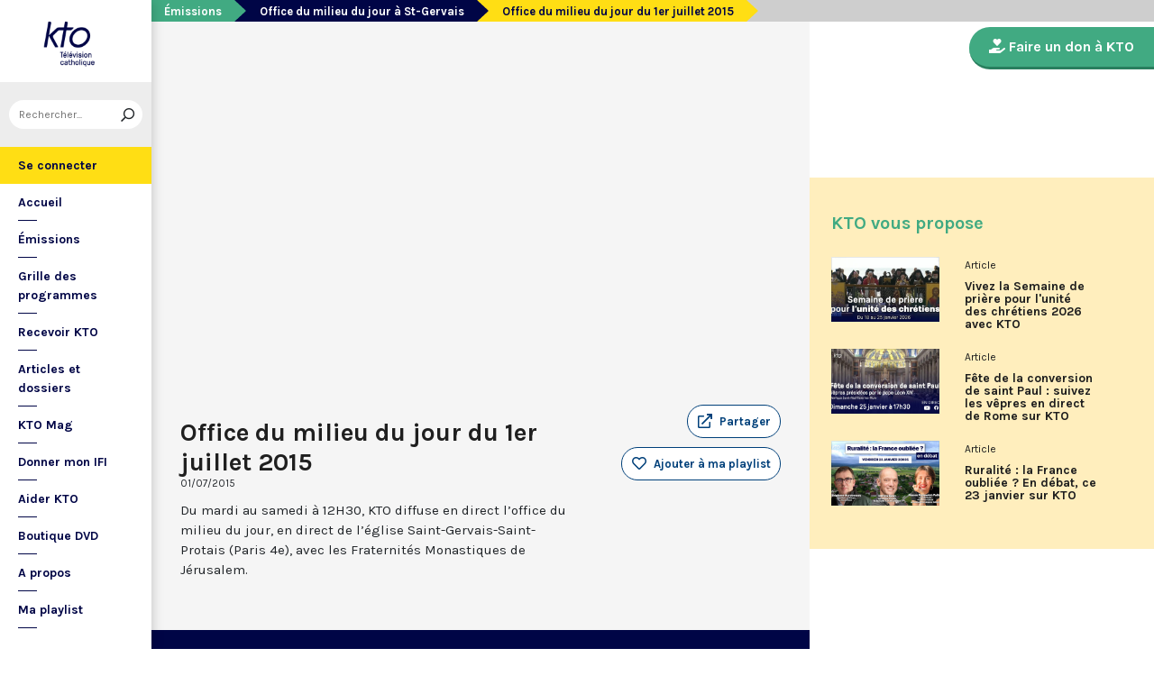

--- FILE ---
content_type: text/html; charset=utf-8
request_url: https://www.ktotv.com/video/00097577/office-du-milieu-du-jour-du-1er-juillet-2015
body_size: 4852
content:
<!DOCTYPE HTML>
<html lang="fr-FR">
    <head>
        <meta charset="UTF-8" />
        <meta name="viewport" content="width=device-width, initial-scale=1, shrink-to-fit=no" />
        <meta name="description" content="Du mardi au samedi à 12H30, KTO diffuse en direct l’office du milieu du jour, en direct de l’église Saint-Gervais-Saint-Protais (Paris 4e), avec les Fraternités Monastiques de Jérusalem." />
        <meta name="keywords" content="KTO, télévision catholique, Office du milieu du jour du 1er juillet 2015,  " />
        <meta property="og:site_name" content="KTO TV" />
        <meta property="og:description" content="Du mardi au samedi à 12H30, KTO diffuse en direct l’office du milieu du jour, en direct de l’église Saint-Gervais-Saint-Protais (Paris 4e), avec les Fraternités Monastiques de Jérusalem." />
        <meta property="og:locale" content="fr_FR" />
        <meta property="og:type" content="video.other" />
        <meta property="og:url" content="https://www.ktotv.com/video/00097577/office-du-milieu-du-jour-du-1er-juillet-2015" />
        <meta property="og:title" content="Office du milieu du jour du 1er juillet 2015 — KTOTV" />
        <meta property="og:image" content="https://img.youtube.com/vi/UBeKSH9j2Bg/hqdefault.jpg" />
                                <meta property="og:video:release_date" content="2015-07-01" />                        <title>Office du milieu du jour du 1er juillet 2015 — KTOTV</title>
        <link rel="shortcut icon" type="image/x-icon" href="/favicon.png" />
        <link rel="icon" sizes="16x16 32x32 64x64" href="/favicon.png" />
        <link rel="apple-touch-icon" href="/img/logo_fond_blanc-v2.png" />
        <link rel="canonical" href="https://www.ktotv.com/video/00097577/office-du-milieu-du-jour-du-1er-juillet-2015" />
        <link rel="alternate" title="KTOTV RSS" href="https://www.ktotv.com/rss" type="application/rss+xml" />
        <link rel="preconnect" href="https://fonts.googleapis.com">
        <link rel="preconnect" href="https://fonts.gstatic.com" crossorigin>
        <link href="https://fonts.googleapis.com/css2?family=Karla:ital,wght@0,400;0,700;1,400;1,700&display=swap" rel="stylesheet">
        <!-- Google Tag Manager -->
        <script>(function(w,d,s,l,i){w[l]=w[l]||[];w[l].push({'gtm.start':
                    new Date().getTime(),event:'gtm.js'});var f=d.getElementsByTagName(s)[0],
                j=d.createElement(s),dl=l!='dataLayer'?'&l='+l:'';j.async=true;j.src=
                'https://www.googletagmanager.com/gtm.js?id='+i+dl;f.parentNode.insertBefore(j,f);
            })(window,document,'script','dataLayer','GTM-WV9PW3B');</script>
        <!-- End Google Tag Manager -->
        <script src="https://donner.ktotv.com/libs.iraiser.eu/libs/payment/frame/1.5/IRaiserFrame.js"></script>
        <link rel="stylesheet" href="/build/common.342d7a41.css">
        <link rel="stylesheet" href="/build/front.bfa45e5d.css">
            </head>
    <body id="front_video_show" class="">
    <!-- Google Tag Manager (noscript) -->
    <noscript><iframe src="https://www.googletagmanager.com/ns.html?id=GTM-WV9PW3B"
                      height="0" width="0" style="display:none;visibility:hidden"></iframe></noscript>
    <!-- End Google Tag Manager (noscript) -->
                    <div class="app-aside">
                <div class="menu-container">
                    <span id="reduce">
                        <span class="element-not-reduced">
                            Réduire le menu&nbsp;<i class="far fa-angle-double-left"></i>
                        </span>
                        <div class="element-reduced">
                            <i class="far fa-bars"></i>
                        </div>
                    </span>
                    <a href="/" title="Accéder à la page d'accueil" class="d-block text-center">
                        <img alt="Logo de KTO" src="/img/logo-ktotv.png" id="logo" width="168" height="153" />
                        <img alt="Logo de KTO" src="/img/logo-kto-mobile-v2.png" id="logo-mobile" width="75" height="47" />
                    </a>
                                            <div class="container-search">
                            <div class="element-not-reduced"><div id="vue_search_preview_app"></div></div>
                            <div class="element-reduced"><i class="fas fa-search togglReduce"></i></div>
                        </div>
                                        

<ul id="menu"><li id="account" class="keep"><a href="javascript:;" class="login-action"><span class="element-not-reduced" id="login-label">Se connecter</span><div class="element-reduced"><i class="fas fa-user"></i></div><span id="notifications"></span></a></li><li class="keep"><a href="/" title="Accéder à la page d'accueil"><span class="element-not-reduced">Accueil</span><div class="element-reduced"><i class="fas fa-home"></i></div></a></li><li><a href="/emissions" title="Émissions" class="">
            Émissions
        </a><ul class="children"><li><a href="/emissions#priere" title="Prière" class="">
            Prière
        </a></li><li><a href="/emissions#eclairages" title="Eclairages" class="">
            Eclairages
        </a></li><li><a href="/emissions#visages-eglise" title="Visages de l&#039;Église" class="">
            Visages de l&#039;Église
        </a></li></ul></li><li><a href="/guide/" title="Grille des programmes" class="">
            Grille des programmes
        </a></li><li><a href="/page/recevoir-kto" title="Recevoir KTO" class="">
            Recevoir KTO
        </a></li><li><a href="/articles" title="Articles et dossiers" class="">
            Articles et dossiers
        </a></li><li><a href="/page/ktomag" title="KTO Mag" class="">
            KTO Mag
        </a></li><li><a href="/page/aider-kto-ifi" title="Donner mon IFI" class="">
            Donner mon IFI
        </a></li><li><a href="#" title="Aider KTO" class="">
            Aider KTO
        </a><ul class="children"><li><a href="/page/aider-kto" title="Faire un don à KTO" class="">
            Faire un don à KTO
        </a></li><li><a href="/donner-depuis-l-afrique" title="Faire un don depuis la Côte d&#039;Ivoire" class="">
            Faire un don depuis la Côte d&#039;Ivoire
        </a></li><li><a href="/page/legs-et-donations" title="Legs, donations et Assurances vie" class="">
            Legs, donations et Assurances vie
        </a></li><li><a href="/page/devenir-ambassadeur" title="Devenir Ambassadeur" class="">
            Devenir Ambassadeur
        </a></li><li><a href="/page/fondation-kto" title="Fondation KTO" class="">
            Fondation KTO
        </a></li></ul></li><li><a href="/page/dvd" title="Boutique DVD" class="">
            Boutique DVD
        </a></li><li><a href="/page/presentation" title="A propos" class="">
            A propos
        </a><ul class="children"><li><a href="/page/contact" title="Contact" class="">
            Contact
        </a></li><li><a href="/page/presentation" title="Présentation de la chaîne" class="">
            Présentation de la chaîne
        </a></li><li><a href="/page/mentions-legales" title="Mentions légales" class="">
            Mentions légales
        </a></li></ul></li><li><a href="javascript:;" class="toggle-playlist" id="toggle-playlist">Ma playlist</a></li></ul>
                </div>
            </div>
            <div class="app-notifications">
                <div class="notification-wrapper" id="vue_notification_panel"></div>
            </div>
            <div class="app-playlist" id="playlist-modal">
                <div id="close-modal">
                    <i class="fal fa-times"></i>
                </div>
                <div class="playlist-wrapper" id="vue_playlist_panel" nb_videos="12" direction="vertical"></div>
            </div>
            <div class="app-content">
                <div class="modal fade" id="loginModal" tabindex="-1" role="dialog" aria-hidden="true">
                    <div class="modal-dialog modal-dialog-centered" role="document">
                        <div class="modal-content">
                            <div class="modal-body">
                                <div class="login-form">
                                    <div id="vue_login_app"></div>
                                </div>
                            </div>
                        </div>
                    </div>
                </div>
                                                                            <nav aria-label="breadcrumb">
                            <ol class="breadcrumb" typeof="BreadcrumbList" vocab="https://schema.org/">
        <li class="breadcrumb-item" property="itemListElement" typeof="ListItem">
            <span property="name">
                <a href="/emissions" property="item" typeof="WebPage">Émissions</a>
            </span>
            <meta property="position" content="0" />
        </li>
        <li class="breadcrumb-item" property="itemListElement" typeof="ListItem">
            <span property="name">
                <a href="/emissions/office-du-milieu-du-jour-a-st-gervais" property="item" typeof="WebPage">Office du milieu du jour à St-Gervais</a>
            </span>
            <meta property="position" content="1" />
        </li>
        <li class="breadcrumb-item active" aria-current="page" property="itemListElement" typeof="ListItem">
            <span property="name" data-nav="no-link">Office du milieu du jour du 1er juillet 2015</span>
            <meta property="position" content="2" />
        </li>
    </ol>
                    </nav>
                                                        <div class="content-container">
        <div class="container-fluid" id="videoContainer">
                        <div id="block-video">
                            <div id="YT-player-container" class="embed-responsive embed-responsive-16by9">
            <div id="YT-player" data-id="UBeKSH9j2Bg"></div>
        </div>
        <div id="YT-player-alt" style="display: none">

            <div class="podcast-player-heading">
                <span class="icon"><i class="fal fa-podcast"></i></span>
                <span class="title">Écouter l'émission</span>
                <span class="duration">00:00:00</span>
            </div>
            <div class="podcast-player-thumbnail">
                <div class="podcast-player-thumbnail">
                                                <img src="https://img.youtube.com/vi/UBeKSH9j2Bg/hqdefault.jpg" alt="Office du milieu du jour du 1er juillet 2015">
                                    </div>
            </div>

            
            <div class="podcast-player-breadcrumb">
                <span class="emission">Office du milieu du jour à St-Gervais</span> > <span class="title">Office du milieu du jour du 1er juillet 2015</span>
            </div>
        </div>
    
                <div class="row">
                    <div class="col-12 col-xl-8">
                        <h1>Office du milieu du jour du 1er juillet 2015</h1>
                        <small class="date">01/07/2015</small>
                                                                    </div>
                    <div class="col-12 col-xl-4">
                        <a class="btn-playlist" data-toggle="collapse" href="#collapseSharing" role="button" aria-expanded="false" aria-controls="collapseSharing"><i class="fal fa-external-link"></i> <span>Partager</span></a>
<div class="collapse" id="collapseSharing">
    <div class="card card-body">
        <a class="share-button facebook-share-button" href="http://www.facebook.com/sharer.php?u=https://www.ktotv.com/video/00097577/office-du-milieu-du-jour-du-1er-juillet-2015&amp;title=Office%20du%20milieu%20du%20jour%20du%201er%20juillet%202015" target="_blank"><i class="fab fa-facebook-f"></i> Facebook</a>
        <a class="share-button" href="https://twitter.com/intent/tweet?url=https://www.ktotv.com/video/00097577/office-du-milieu-du-jour-du-1er-juillet-2015&amp;text=Office%20du%20milieu%20du%20jour%20du%201er%20juillet%202015" target="_blank"><i class="fab fa-twitter"></i> Tweet</a>
        <a class="share-button mail-share-button" href="mailto:?subject=Office%20du%20milieu%20du%20jour%20du%201er%20juillet%202015&amp;body=https://www.ktotv.com/video/00097577/office-du-milieu-du-jour-du-1er-juillet-2015"><i class="fas fa-envelope"></i> Email</a>
        <a class="share-button whatsapp-share-button" href="https://api.whatsapp.com/send?text=https://www.ktotv.com/video/00097577/office-du-milieu-du-jour-du-1er-juillet-2015" data-action="share/whatsapp/share"><i class="fab fa-whatsapp" style="font-size: 16px; vertical-align: middle;"></i> Whatsapp</a>
        <a class="share-button telegram-share-button" href="https://t.me/share/url?url=https://www.ktotv.com/video/00097577/office-du-milieu-du-jour-du-1er-juillet-2015" target="_blank"><i class="fab fa-telegram-plane"></i> Telegram</a>
    </div>
</div>

                                                    <div class="playlist-button" id="vue_playlist_btn" video_id="361">
    <app></app>
</div>

                                                                    </div>
                </div>
                <div class="row">
                    <div class="col-12 col-xl-8">
                        <p>Du mardi au samedi à 12H30, KTO diffuse en direct l’office du milieu du jour, en direct de l’église Saint-Gervais-Saint-Protais (Paris 4e), avec les Fraternités Monastiques de Jérusalem.</p>
                        
                    </div>
                    <div class="col-12 col-xl-4">
                                            </div>
                </div>
            </div>
                            <div id="block-emission">
                    <div class="row">
                        <div class="col-12 col-xl-5">
                            <h2><a href="/emissions/office-du-milieu-du-jour-a-st-gervais">Office du milieu du jour à St-Gervais</a></h2>
                            <p><p>Du mardi au samedi, KTO diffuse en direct l’office du milieu du jour, en direct de l’église Saint-Gervais-Saint-Protais (Paris 4e), avec les Fraternités Monastiques de Jérusalem. L’Office du Milieu du Jour regroupe, en particulier, «au milieu du jour» et en un seul office, les heures monastiques de Tierce, Sexte et None. Il permet à l’Église de retrouver son Seigneur entre l’office du matin (Laudes) et l’office du soir (Vêpres).</p></p>
                            <a href="/emissions/office-du-milieu-du-jour-a-st-gervais" class="btn btn-outline-light btn-rounded btn-normal-border">Visiter la page de l'émission</a>
                        </div>
                        <div class="col-12 col-xl-7">
                            <div class="videos_list_style_two">
                                <h3>Autres vidéos de l'émission</h3>
                                <ul class="list-unstyled">
                                                                            <li class="single clearfix">
                                            <a href="/video/00338728/office-du-milieu-du-jour-du-1er-janvier-2021"
                                               class="image"
                                               title="Accéder à la vidéo Office du milieu du jour du 1er janvier 2021"
                                               style="background-image: url('https://img.youtube.com/vi/Nbihw9-40XA/hqdefault.jpg');">
                                                                                                    <span class="duration">41:00</span>
                                                                                            </a>
                                            <div class="content-right">
                                                <div class="date">Vendredi 1 janvier 2021</div>
                                                <h5 class="mt-0"><a href="/video/00338728/office-du-milieu-du-jour-du-1er-janvier-2021">Office du milieu du jour du 1er janvier 2021</a></h5>
                                            </div>
                                        </li>
                                                                            <li class="single clearfix">
                                            <a href="/video/00338727/office-du-milieu-du-jour-du-31-decembre-2020-a-saint-gervais"
                                               class="image"
                                               title="Accéder à la vidéo Office du milieu du jour du 31 décembre 2020 à Saint-Gervais"
                                               style="background-image: url('https://img.youtube.com/vi/2hFQ-hxZj-0/hqdefault.jpg');">
                                                                                                    <span class="duration">41:00</span>
                                                                                            </a>
                                            <div class="content-right">
                                                <div class="date">Jeudi 31 décembre 2020</div>
                                                <h5 class="mt-0"><a href="/video/00338727/office-du-milieu-du-jour-du-31-decembre-2020-a-saint-gervais">Office du milieu du jour du 31 décembre 2020 à Saint-Gervais</a></h5>
                                            </div>
                                        </li>
                                                                            <li class="single clearfix">
                                            <a href="/video/00338726/office-du-milieu-du-jour-du-30-decembre-2020"
                                               class="image"
                                               title="Accéder à la vidéo Office du milieu du jour du 30 décembre 2020"
                                               style="background-image: url('https://img.youtube.com/vi/8KcKscD_WoA/hqdefault.jpg');">
                                                                                                    <span class="duration">41:00</span>
                                                                                            </a>
                                            <div class="content-right">
                                                <div class="date">Mercredi 30 décembre 2020</div>
                                                <h5 class="mt-0"><a href="/video/00338726/office-du-milieu-du-jour-du-30-decembre-2020">Office du milieu du jour du 30 décembre 2020</a></h5>
                                            </div>
                                        </li>
                                                                            <li class="single clearfix">
                                            <a href="/video/00338725/office-du-milieu-du-jour-du-29-decembre-2020"
                                               class="image"
                                               title="Accéder à la vidéo Office du milieu du jour du 29 décembre 2020"
                                               style="background-image: url('https://img.youtube.com/vi/rIrsd3ek-y0/hqdefault.jpg');">
                                                                                                    <span class="duration">41:00</span>
                                                                                            </a>
                                            <div class="content-right">
                                                <div class="date">Mardi 29 décembre 2020</div>
                                                <h5 class="mt-0"><a href="/video/00338725/office-du-milieu-du-jour-du-29-decembre-2020">Office du milieu du jour du 29 décembre 2020</a></h5>
                                            </div>
                                        </li>
                                                                    </ul>
                            </div>
                        </div>
                    </div>
                </div>
                    </div>
        <div id="sidebar" class="sidebar-donation">
            <div class="sidebar-container">
                    
            <div class="donation-container">
                        <a class="donation-button"
               href="https://donner.ktotv.com/b?cid=296#iraiser_popin"
                              title="Faire un don à KTO">
                <span><i class="fas fa-hand-holding-heart"></i> Faire un don à KTO</span>
            </a>
        </div>
    
                <div class="suggestions-wrapper" id="vue_suggestions_app" video_id="361">
    <app></app>
</div>

                <div id="vue_watched_video_app" video_id="361" timeout="15000" available="1"></div>
            </div>
        </div>
    </div>
                            </div>
                <footer id="footer" class="footer">
            <div class="container">
                                    © KTO 2026
                    — <a href="/page/contact">Contact</a>
                    — <a href="/page/mentions-legales">Mentions légales</a>
                            </div>
        </footer>
        <script src="/build/runtime.9ba644cb.js"></script><script src="/build/front.a5be3e50.js"></script>
        
                        <script type="text/javascript">
            (function(e,t,a){var n=t.createElement("script"),m=t.getElementsByTagName("script")[0];n.async=!0,n.src=a+"?t="+Math.round((new Date).getTime()/72e5),m.parentNode.insertBefore(n,m),e.ema_critere="",e.w_emasend=function(){void 0!==e.emasend&&void 0!==e.ema_id_site?e.emasend():setTimeout(e.w_emasend,200)},setTimeout(e.w_emasend,10)})(window,document,"https://atout.email-match.com/emafunc.js");
            window.ema_id_site = 1507;
            window.ema_critere = '&crt_page=';
        </script>
                    <script type="application/ld+json">
{
  "@context": "http://schema.org",
  "@type": "Organization",
  "name": "KTO",
  "url": "https://www.ktotv.com",
  "logo": {
    "@type": "ImageObject",
    "url": "https://www.ktotv.com/img/logo-ktotv.png"
  },
  "sameAs": [
    "https://www.youtube.com/user/KTOTV",
    "https://fr.linkedin.com/company/ktotelevision",
    "https://twitter.com/KTOTV",
    "https://www.facebook.com/kto.television/",
    "https://www.instagram.com/ktotelevision/"
  ],
  "address": {
    "@type": "PostalAddress",
    "streetAddress": "13 Rue du 19 Mars 1962",
    "addressLocality": "Malakoff",
    "addressRegion": "FR",
    "postalCode": "92240",
    "addressCountry": "FR"
  }
}

        </script>
    <script type="application/ld+json">{"@context":"http://schema.org","@type":"VideoObject","name":"Office du milieu du jour du 1er juillet 2015","description":"Du mardi au samedi à 12H30, KTO diffuse en direct l’office du milieu du jour, en direct de l’église Saint-Gervais-Saint-Protais (Paris 4e), avec les Fraternités Monastiques de Jérusalem.","thumbnailUrl":"https://img.youtube.com/vi/UBeKSH9j2Bg/hqdefault.jpg","uploadDate":"2015-07-01 12:30:20","duration":"","embedUrl":"https://www.youtube.com/embed/UBeKSH9j2Bg"}</script>    </body>
</html>
